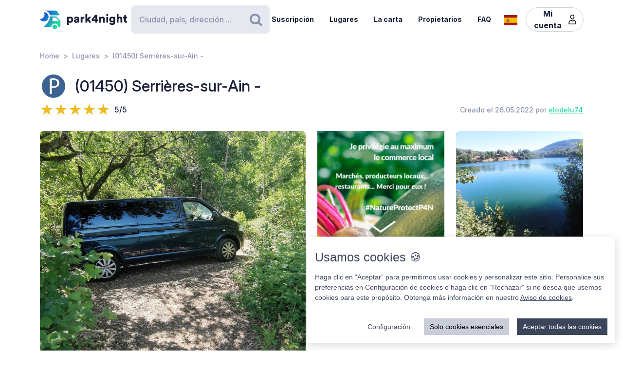

--- FILE ---
content_type: image/svg+xml
request_url: https://www.park4night.com/images/svg/logo_p4n_web_vertical.svg
body_size: 2144
content:
<?xml version="1.0" encoding="utf-8"?>
<!-- Generator: Adobe Illustrator 24.1.2, SVG Export Plug-In . SVG Version: 6.00 Build 0)  -->
<svg version="1.1" id="Calque_1" xmlns="http://www.w3.org/2000/svg" xmlns:xlink="http://www.w3.org/1999/xlink" x="0px" y="0px"
	 viewBox="0 0 675 627" style="enable-background:new 0 0 675 627;" xml:space="preserve">
<style type="text/css">
	.st0{fill:url(#SVGID_1_);}
	.st1{fill:url(#SVGID_2_);}
	.st2{fill:url(#SVGID_3_);}
	.st3{fill:url(#SVGID_4_);stroke:#FF0000;stroke-miterlimit:10;}
	.st4{fill:url(#SVGID_5_);}
	.st5{fill:#1A1F39;}
</style>
<g>
	<g>
		<linearGradient id="SVGID_1_" gradientUnits="userSpaceOnUse" x1="229.9533" y1="203.4623" x2="403.0519" y2="341.1544">
			<stop  offset="0" style="stop-color:#165DD7"/>
			<stop  offset="1" style="stop-color:#27D9A1"/>
		</linearGradient>
		<path class="st0" d="M301.27,204.39c0.62-39.52-30.92-72.06-70.44-72.67c-0.22,0-0.43,0.01-0.64,0.01
			c5.92,10.62,9.23,22.88,9.03,35.91c-0.61,39.31-32.8,70.7-72.03,70.44c12.04,21.58,34.92,36.35,61.41,36.76
			C268.12,275.45,300.66,243.92,301.27,204.39z"/>
		<linearGradient id="SVGID_2_" gradientUnits="userSpaceOnUse" x1="219.4744" y1="218.0779" x2="392.573" y2="355.77">
			<stop  offset="0" style="stop-color:#165DD7"/>
			<stop  offset="1" style="stop-color:#27D9A1"/>
		</linearGradient>
		<circle class="st1" cx="396.35" cy="358.77" r="35.78"/>
		<linearGradient id="SVGID_3_" gradientUnits="userSpaceOnUse" x1="230.6022" y1="204.0887" x2="403.7008" y2="341.7808">
			<stop  offset="0" style="stop-color:#165DD7"/>
			<stop  offset="1" style="stop-color:#27D9A1"/>
		</linearGradient>
		<path class="st2" d="M481.38,264.25l-52.85-60.4c-3.4-3.88-8.31-6.11-13.47-6.11h-90.29c0,11.52-2.18,22.53-6.14,32.64
			c-21.52,66.28-92.26,128.39-92.26,128.39h118.29c0-28.5,23.19-51.69,51.69-51.69s51.69,23.19,51.69,51.69h19.88
			c9.88,0,17.89-8.01,17.89-17.89v-64.84C485.81,271.7,484.23,267.52,481.38,264.25z M449.95,269.31h-83.31
			c-3.36,0-6.08-2.72-6.08-6.08v-41.52c0-3.36,2.72-6.08,6.08-6.08h42.44c5.35,0,10.43,2.35,13.89,6.43l31.61,37.24
			C457.93,263.25,455.12,269.31,449.95,269.31z"/>
		<linearGradient id="SVGID_4_" gradientUnits="userSpaceOnUse" x1="173.1958" y1="232.038" x2="173.1958" y2="232.038">
			<stop  offset="0" style="stop-color:#165DD7"/>
			<stop  offset="1" style="stop-color:#27D9A1"/>
		</linearGradient>
		<path class="st3" d="M173.2,232.04"/>
		<linearGradient id="SVGID_5_" gradientUnits="userSpaceOnUse" x1="314.533" y1="98.5757" x2="487.6316" y2="236.2678">
			<stop  offset="0" style="stop-color:#165DD7"/>
			<stop  offset="1" style="stop-color:#27D9A1"/>
		</linearGradient>
		<path class="st4" d="M469.7,170.31l-41.15-54.87c-3.38-4.51-8.68-7.16-14.31-7.16H246.34l-0.38,0.65
			c38.44,4.56,69.4,33.49,77,70.92h141.97C469.85,179.85,472.65,174.24,469.7,170.31z"/>
	</g>
	<g>
		<path class="st5" d="M88.64,518.26v-66.64h14.26v4.95c2.04-3.1,7.28-6.11,14.16-6.11c13.97,0,22.41,10.67,22.41,25.12
			c0,14.74-9.51,25.32-22.99,25.32c-6.21,0-10.86-2.13-13.09-4.85v22.21H88.64z M114.05,463.75c-5.72,0-10.86,3.88-10.86,11.93
			c0,7.95,5.14,12.03,10.86,12.03c5.82,0,10.96-3.98,10.96-12.03C125.01,467.63,119.87,463.75,114.05,463.75z"/>
		<path class="st5" d="M160.32,471.99l11.35-1.75c2.62-0.39,3.49-1.65,3.49-3.3c0-2.81-2.42-5.24-7.08-5.24
			c-5.14,0-7.95,3.49-8.25,7.08l-12.8-2.62c0.58-6.89,6.98-16,21.15-16c15.62,0,21.34,8.73,21.34,18.62v23.57
			c0,3.78,0.49,6.98,0.58,7.47h-13.29c-0.1-0.39-0.48-2.13-0.48-5.43c-2.52,4.07-7.18,6.79-13.58,6.79
			c-10.57,0-16.68-6.98-16.68-14.65C146.06,478,152.36,473.15,160.32,471.99z M175.16,480.91v-2.13l-9.12,1.46
			c-3.1,0.48-5.43,1.94-5.43,5.33c0,2.52,1.65,4.95,5.72,4.95C170.7,490.52,175.16,488.38,175.16,480.91z"/>
		<path class="st5" d="M232.58,466.17c-1.65-0.39-3.2-0.49-4.66-0.49c-5.92,0-11.25,3.49-11.25,13.1v21.05h-14.74v-48.21h14.26v6.5
			c2.52-5.43,8.63-6.98,12.51-6.98c1.46,0,2.91,0.19,3.88,0.48V466.17z"/>
		<path class="st5" d="M271.19,471.89l19.21,27.94h-18.04L261,482.85l-4.75,5.14v11.83H241.5V429.6h14.74v38.22l14.65-16.2H290
			L271.19,471.89z"/>
		<path class="st5" d="M293.88,471.21l26.19-34.34h18.24v37.05h10.09v12.8h-10.09v13.09h-15.33v-13.09h-29.1V471.21z M322.98,453.17
			l-15.81,20.76h15.81V453.17z"/>
		<path class="st5" d="M371.09,499.83h-14.74v-48.21h14.26v5.53c2.62-4.56,8.54-6.79,13.48-6.79c12.12,0,17.56,8.63,17.56,19.21
			v30.26h-14.74v-27.74c0-4.75-2.52-8.34-7.86-8.34c-4.85,0-7.95,3.59-7.95,8.44V499.83z"/>
		<path class="st5" d="M421.34,428.24c4.85,0,8.73,3.88,8.73,8.63s-3.88,8.63-8.73,8.63c-4.66,0-8.54-3.88-8.54-8.63
			S416.68,428.24,421.34,428.24z M414.06,499.83v-48.21h14.74v48.21H414.06z"/>
		<path class="st5" d="M451.31,498.86c0.97,4.66,4.85,8.05,10.38,8.05c7.37,0,11.93-3.59,11.93-12.32v-2.23
			c-1.75,2.62-5.92,5.43-12.9,5.43c-12.8,0-22.41-10.09-22.41-23.47c0-12.71,9.21-23.57,22.41-23.57c7.86,0,12.03,3.49,13.39,6.01
			v-5.14h14.06v42.2c0,13.87-7.76,25.9-25.8,25.9c-13.87,0-22.7-8.54-24.06-17.17L451.31,498.86z M473.72,474.32
			c0-6.6-4.75-10.67-10.28-10.67c-5.53,0-10.38,4.07-10.38,10.67c0,6.6,4.46,10.67,10.38,10.67
			C469.45,484.99,473.72,480.91,473.72,474.32z"/>
		<path class="st5" d="M515.33,499.83h-14.74V429.6h14.74v25.12c3.01-3.01,8.05-4.37,12.32-4.37c12.61,0,18.24,8.63,18.24,19.21
			v30.26h-14.74v-27.74c0-4.75-2.52-8.34-7.86-8.34c-4.66,0-7.66,3.3-7.95,7.76V499.83z"/>
		<path class="st5" d="M575.96,451.62h9.41v12.9h-9.41v18.04c0,3.98,2.13,5.04,5.33,5.04c1.55,0,3.01-0.29,3.88-0.49v12.22
			c-0.58,0.29-3.01,1.36-7.66,1.36c-9.99,0-16.1-5.92-16.1-15.52v-20.66h-8.54v-12.9h2.42c5.04,0,7.47-3.39,7.47-7.86v-6.21h13.19
			V451.62z"/>
	</g>
</g>
</svg>
